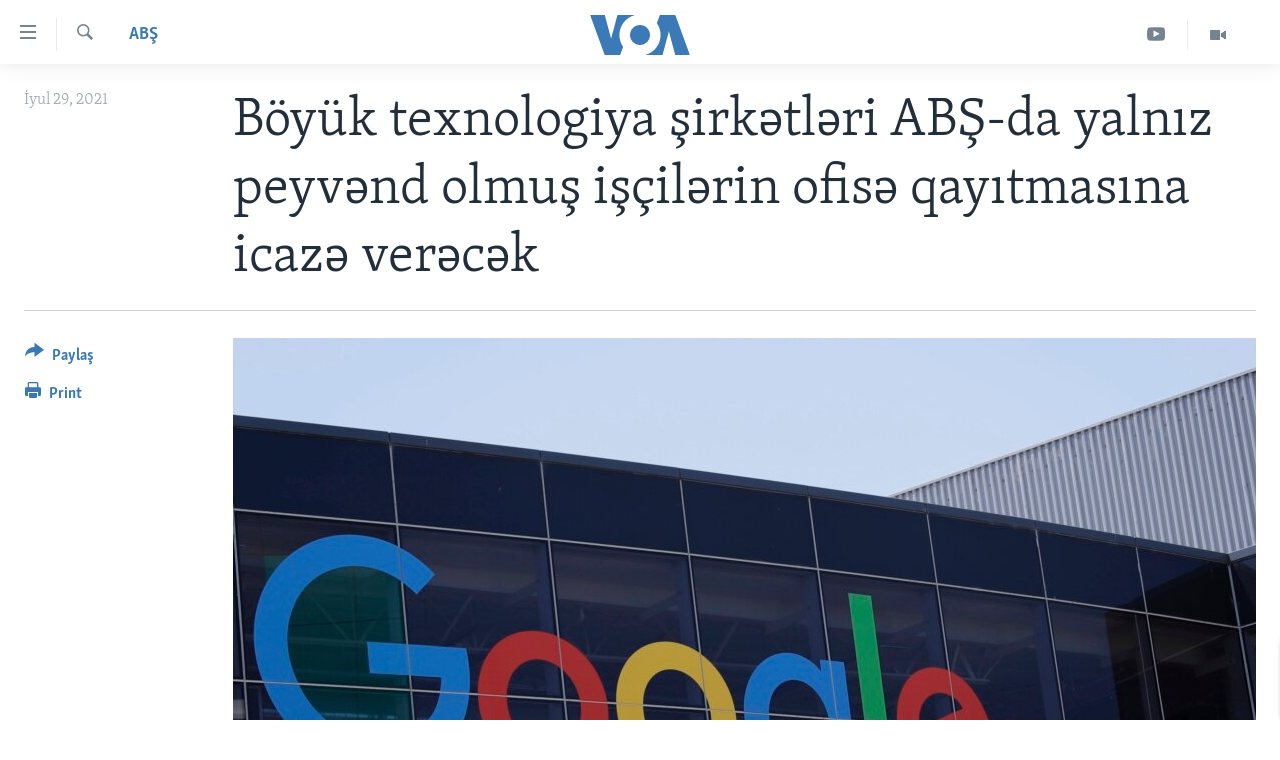

--- FILE ---
content_type: text/html; charset=utf-8
request_url: https://www.amerikaninsesi.org/a/b%C3%B6y%C3%BCk-texnologiya-%C5%9Firk%C9%99tl%C9%99ri-ab%C5%9F-da-yaln%C4%B1z-peyv%C9%99nd-olmu%C5%9F-i%C5%9F%C3%A7il%C9%99rin-ofis%C9%99-qay%C4%B1tmas%C4%B1na-icaz%C9%99-ver%C9%99c%C9%99k/5983432.html
body_size: 9515
content:

<!DOCTYPE html>
<html lang="az" dir="ltr" class="no-js">
<head>
<link href="/Content/responsive/VOA/az-Latn-AZ/VOA-az-Latn-AZ.css?&amp;av=0.0.0.0&amp;cb=306" rel="stylesheet"/>
<script src="https://tags.amerikaninsesi.org/voa-pangea/prod/utag.sync.js"></script> <script type='text/javascript' src='https://www.youtube.com/iframe_api' async></script>
<script type="text/javascript">
//a general 'js' detection, must be on top level in <head>, due to CSS performance
document.documentElement.className = "js";
var cacheBuster = "306";
var appBaseUrl = "/";
var imgEnhancerBreakpoints = [0, 144, 256, 408, 650, 1023, 1597];
var isLoggingEnabled = false;
var isPreviewPage = false;
var isLivePreviewPage = false;
if (!isPreviewPage) {
window.RFE = window.RFE || {};
window.RFE.cacheEnabledByParam = window.location.href.indexOf('nocache=1') === -1;
const url = new URL(window.location.href);
const params = new URLSearchParams(url.search);
// Remove the 'nocache' parameter
params.delete('nocache');
// Update the URL without the 'nocache' parameter
url.search = params.toString();
window.history.replaceState(null, '', url.toString());
} else {
window.addEventListener('load', function() {
const links = window.document.links;
for (let i = 0; i < links.length; i++) {
links[i].href = '#';
links[i].target = '_self';
}
})
}
var pwaEnabled = false;
var swCacheDisabled;
</script>
<meta charset="utf-8" />
<title>B&#246;y&#252;k texnologiya şirkətləri ABŞ-da yalnız peyvənd olmuş iş&#231;ilərin ofisə qayıtmasına icazə verəcək</title>
<meta name="description" content="ABŞ-da koronavirusun y&#252;ksək yoluxucu versiyası olan Deltan geniş yayıldığı bir vaxt, b&#246;y&#252;k texnologiya şirkətləri iş&#231;ilərinin ofislərə qayıtmadan əvvəl COVID-19-a qarşı vaksin vurdurmasını məcburi edəcək.&#160;&#160;
Google-un ana şirkəti olan Alphabet Inc. və Facebook Inc. &#231;ərşənbə g&#252;n&#252; bildiriblər ki,..." />
<meta name="keywords" content="ABŞ, google, facebook, abş, Apple, microsoft, silikon vadisi, Bloomberg, Delta, Uber, COVID-19, netflix, Alphabet Inc, Salesforce" />
<meta name="viewport" content="width=device-width, initial-scale=1.0" />
<meta http-equiv="X-UA-Compatible" content="IE=edge" />
<meta name="robots" content="max-image-preview:large"><meta property="fb:pages" content="286379721387253" />
<meta name="msvalidate.01" content="3286EE554B6F672A6F2E608C02343C0E" /><meta name="yandex-verification" content="b609cbfb95858e80" />
<link href="https://www.amerikaninsesi.org/a/b&#246;y&#252;k-texnologiya-şirkətləri-abş-da-yalnız-peyvənd-olmuş-iş&#231;ilərin-ofisə-qayıtmasına-icazə-verəcək/5983432.html" rel="canonical" />
<meta name="apple-mobile-web-app-title" content="Amerikanın Səsi" />
<meta name="apple-mobile-web-app-status-bar-style" content="black" />
<meta name="apple-itunes-app" content="app-id=632618796, app-argument=//5983432.ltr" />
<meta content="Böyük texnologiya şirkətləri ABŞ-da yalnız peyvənd olmuş işçilərin ofisə qayıtmasına icazə verəcək" property="og:title" />
<meta content="ABŞ-da koronavirusun yüksək yoluxucu versiyası olan Deltan geniş yayıldığı bir vaxt, böyük texnologiya şirkətləri işçilərinin ofislərə qayıtmadan əvvəl COVID-19-a qarşı vaksin vurdurmasını məcburi edəcək.
Google-un ana şirkəti olan Alphabet Inc. və Facebook Inc. çərşənbə günü bildiriblər ki,..." property="og:description" />
<meta content="article" property="og:type" />
<meta content="https://www.amerikaninsesi.org/a/böyük-texnologiya-şirkətləri-abş-da-yalnız-peyvənd-olmuş-işçilərin-ofisə-qayıtmasına-icazə-verəcək/5983432.html" property="og:url" />
<meta content="Voice of America" property="og:site_name" />
<meta content="https://www.facebook.com/AmerikaninSesi" property="article:publisher" />
<meta content="https://gdb.voanews.com/c7aadfb3-5b03-4be5-8970-aa4399ca1520_cx0_cy10_cw0_w1200_h630.jpg" property="og:image" />
<meta content="1200" property="og:image:width" />
<meta content="630" property="og:image:height" />
<meta content="227201870741869" property="fb:app_id" />
<meta content="summary_large_image" name="twitter:card" />
<meta content="@voaazeri" name="twitter:site" />
<meta content="https://gdb.voanews.com/c7aadfb3-5b03-4be5-8970-aa4399ca1520_cx0_cy10_cw0_w1200_h630.jpg" name="twitter:image" />
<meta content="Böyük texnologiya şirkətləri ABŞ-da yalnız peyvənd olmuş işçilərin ofisə qayıtmasına icazə verəcək" name="twitter:title" />
<meta content="ABŞ-da koronavirusun yüksək yoluxucu versiyası olan Deltan geniş yayıldığı bir vaxt, böyük texnologiya şirkətləri işçilərinin ofislərə qayıtmadan əvvəl COVID-19-a qarşı vaksin vurdurmasını məcburi edəcək.
Google-un ana şirkəti olan Alphabet Inc. və Facebook Inc. çərşənbə günü bildiriblər ki,..." name="twitter:description" />
<link rel="amphtml" href="https://www.amerikaninsesi.org/amp/b&#246;y&#252;k-texnologiya-şirkətləri-abş-da-yalnız-peyvənd-olmuş-iş&#231;ilərin-ofisə-qayıtmasına-icazə-verəcək/5983432.html" />
<script type="application/ld+json">{"articleSection":"ABŞ","isAccessibleForFree":true,"headline":"Böyük texnologiya şirkətləri ABŞ-da yalnız peyvənd olmuş işçilərin ofisə qayıtmasına icazə verəcək","inLanguage":"az-Latn-AZ","keywords":"ABŞ, google, facebook, abş, Apple, microsoft, silikon vadisi, Bloomberg, Delta, Uber, COVID-19, netflix, Alphabet Inc, Salesforce","author":{"@type":"Person","name":"VOA"},"datePublished":"2021-07-29 13:24:40Z","dateModified":"2021-07-29 15:07:40Z","publisher":{"logo":{"width":512,"height":220,"@type":"ImageObject","url":"https://www.amerikaninsesi.org/Content/responsive/VOA/az-Latn-AZ/img/logo.png"},"@type":"NewsMediaOrganization","url":"https://www.amerikaninsesi.org","sameAs":["https://www.facebook.com/AmerikaninSesi","https://www.instagram.com/amerikaninsesi","https://www.youtube.com/c/amerikaninsesi","https://twitter.com/amerikaninsesi"],"name":"Amerikanın Səsi","alternateName":""},"@context":"https://schema.org","@type":"NewsArticle","mainEntityOfPage":"https://www.amerikaninsesi.org/a/böyük-texnologiya-şirkətləri-abş-da-yalnız-peyvənd-olmuş-işçilərin-ofisə-qayıtmasına-icazə-verəcək/5983432.html","url":"https://www.amerikaninsesi.org/a/böyük-texnologiya-şirkətləri-abş-da-yalnız-peyvənd-olmuş-işçilərin-ofisə-qayıtmasına-icazə-verəcək/5983432.html","description":"ABŞ-da koronavirusun yüksək yoluxucu versiyası olan Deltan geniş yayıldığı bir vaxt, böyük texnologiya şirkətləri işçilərinin ofislərə qayıtmadan əvvəl COVID-19-a qarşı vaksin vurdurmasını məcburi edəcək. \r\n Google-un ana şirkəti olan Alphabet Inc. və Facebook Inc. çərşənbə günü bildiriblər ki,...","image":{"width":1080,"height":608,"@type":"ImageObject","url":"https://gdb.voanews.com/c7aadfb3-5b03-4be5-8970-aa4399ca1520_cx0_cy10_cw0_w1080_h608.jpg"},"name":"Böyük texnologiya şirkətləri ABŞ-da yalnız peyvənd olmuş işçilərin ofisə qayıtmasına icazə verəcək"}</script>
<script src="/Scripts/responsive/infographics.b?v=dVbZ-Cza7s4UoO3BqYSZdbxQZVF4BOLP5EfYDs4kqEo1&amp;av=0.0.0.0&amp;cb=306"></script>
<script src="/Scripts/responsive/loader.b?v=Q26XNwrL6vJYKjqFQRDnx01Lk2pi1mRsuLEaVKMsvpA1&amp;av=0.0.0.0&amp;cb=306"></script>
<link rel="icon" type="image/svg+xml" href="/Content/responsive/VOA/img/webApp/favicon.svg" />
<link rel="alternate icon" href="/Content/responsive/VOA/img/webApp/favicon.ico" />
<link rel="apple-touch-icon" sizes="152x152" href="/Content/responsive/VOA/img/webApp/ico-152x152.png" />
<link rel="apple-touch-icon" sizes="144x144" href="/Content/responsive/VOA/img/webApp/ico-144x144.png" />
<link rel="apple-touch-icon" sizes="114x114" href="/Content/responsive/VOA/img/webApp/ico-114x114.png" />
<link rel="apple-touch-icon" sizes="72x72" href="/Content/responsive/VOA/img/webApp/ico-72x72.png" />
<link rel="apple-touch-icon-precomposed" href="/Content/responsive/VOA/img/webApp/ico-57x57.png" />
<link rel="icon" sizes="192x192" href="/Content/responsive/VOA/img/webApp/ico-192x192.png" />
<link rel="icon" sizes="128x128" href="/Content/responsive/VOA/img/webApp/ico-128x128.png" />
<meta name="msapplication-TileColor" content="#ffffff" />
<meta name="msapplication-TileImage" content="/Content/responsive/VOA/img/webApp/ico-144x144.png" />
<link rel="alternate" type="application/rss+xml" title="VOA - Top Stories [RSS]" href="/api/" />
<link rel="sitemap" type="application/rss+xml" href="/sitemap.xml" />
</head>
<body class=" nav-no-loaded cc_theme pg-article print-lay-article js-category-to-nav nojs-images ">
<script type="text/javascript" >
var analyticsData = {url:"https://www.amerikaninsesi.org/a/b%c3%b6y%c3%bck-texnologiya-%c5%9firk%c9%99tl%c9%99ri-ab%c5%9f-da-yaln%c4%b1z-peyv%c9%99nd-olmu%c5%9f-i%c5%9f%c3%a7il%c9%99rin-ofis%c9%99-qay%c4%b1tmas%c4%b1na-icaz%c9%99-ver%c9%99c%c9%99k/5983432.html",property_id:"452",article_uid:"5983432",page_title:"Böyük texnologiya şirkətləri ABŞ-da yalnız peyvənd olmuş işçilərin ofisə qayıtmasına icazə verəcək",page_type:"article",content_type:"article",subcontent_type:"article",last_modified:"2021-07-29 15:07:40Z",pub_datetime:"2021-07-29 13:24:40Z",pub_year:"2021",pub_month:"07",pub_day:"29",pub_hour:"13",pub_weekday:"Thursday",section:"abş",english_section:"usa",byline:"",categories:"usa",tags:"google;facebook;abş;apple;microsoft;silikon vadisi;bloomberg;delta;uber;covid-19;netflix;alphabet inc;salesforce",domain:"www.amerikaninsesi.org",language:"Azerbaijani",language_service:"VOA Azerbaijani",platform:"web",copied:"no",copied_article:"",copied_title:"",runs_js:"Yes",cms_release:"8.44.0.0.306",enviro_type:"prod",slug:"böyük-texnologiya-şirkətləri-abş-da-yalnız-peyvənd-olmuş-işçilərin-ofisə-qayıtmasına-icazə-verəcək",entity:"VOA",short_language_service:"AZ",platform_short:"W",page_name:"Böyük texnologiya şirkətləri ABŞ-da yalnız peyvənd olmuş işçilərin ofisə qayıtmasına icazə verəcək"};
</script>
<noscript><iframe src="https://www.googletagmanager.com/ns.html?id=GTM-N8MP7P" height="0" width="0" style="display:none;visibility:hidden"></iframe></noscript><script type="text/javascript" data-cookiecategory="analytics">
var gtmEventObject = Object.assign({}, analyticsData, {event: 'page_meta_ready'});window.dataLayer = window.dataLayer || [];window.dataLayer.push(gtmEventObject);
if (top.location === self.location) { //if not inside of an IFrame
var renderGtm = "true";
if (renderGtm === "true") {
(function(w,d,s,l,i){w[l]=w[l]||[];w[l].push({'gtm.start':new Date().getTime(),event:'gtm.js'});var f=d.getElementsByTagName(s)[0],j=d.createElement(s),dl=l!='dataLayer'?'&l='+l:'';j.async=true;j.src='//www.googletagmanager.com/gtm.js?id='+i+dl;f.parentNode.insertBefore(j,f);})(window,document,'script','dataLayer','GTM-N8MP7P');
}
}
</script>
<!--Analytics tag js version start-->
<script type="text/javascript" data-cookiecategory="analytics">
var utag_data = Object.assign({}, analyticsData, {});
if(typeof(TealiumTagFrom)==='function' && typeof(TealiumTagSearchKeyword)==='function') {
var utag_from=TealiumTagFrom();var utag_searchKeyword=TealiumTagSearchKeyword();
if(utag_searchKeyword!=null && utag_searchKeyword!=='' && utag_data["search_keyword"]==null) utag_data["search_keyword"]=utag_searchKeyword;if(utag_from!=null && utag_from!=='') utag_data["from"]=TealiumTagFrom();}
if(window.top!== window.self&&utag_data.page_type==="snippet"){utag_data.page_type = 'iframe';}
try{if(window.top!==window.self&&window.self.location.hostname===window.top.location.hostname){utag_data.platform = 'self-embed';utag_data.platform_short = 'se';}}catch(e){if(window.top!==window.self&&window.self.location.search.includes("platformType=self-embed")){utag_data.platform = 'cross-promo';utag_data.platform_short = 'cp';}}
(function(a,b,c,d){ a="https://tags.amerikaninsesi.org/voa-pangea/prod/utag.js"; b=document;c="script";d=b.createElement(c);d.src=a;d.type="text/java"+c;d.async=true; a=b.getElementsByTagName(c)[0];a.parentNode.insertBefore(d,a); })();
</script>
<!--Analytics tag js version end-->
<!-- Analytics tag management NoScript -->
<noscript>
<img style="position: absolute; border: none;" src="https://ssc.amerikaninsesi.org/b/ss/bbgprod,bbgentityvoa/1/G.4--NS/989625962?pageName=voa%3aaz%3aw%3aarticle%3ab%c3%b6y%c3%bck%20texnologiya%20%c5%9firk%c9%99tl%c9%99ri%20ab%c5%9e-da%20yaln%c4%b1z%20peyv%c9%99nd%20olmu%c5%9f%20i%c5%9f%c3%a7il%c9%99rin%20ofis%c9%99%20qay%c4%b1tmas%c4%b1na%20icaz%c9%99%20ver%c9%99c%c9%99k&amp;c6=b%c3%b6y%c3%bck%20texnologiya%20%c5%9firk%c9%99tl%c9%99ri%20ab%c5%9e-da%20yaln%c4%b1z%20peyv%c9%99nd%20olmu%c5%9f%20i%c5%9f%c3%a7il%c9%99rin%20ofis%c9%99%20qay%c4%b1tmas%c4%b1na%20icaz%c9%99%20ver%c9%99c%c9%99k&amp;v36=8.44.0.0.306&amp;v6=D=c6&amp;g=https%3a%2f%2fwww.amerikaninsesi.org%2fa%2fb%25c3%25b6y%25c3%25bck-texnologiya-%25c5%259firk%25c9%2599tl%25c9%2599ri-ab%25c5%259f-da-yaln%25c4%25b1z-peyv%25c9%2599nd-olmu%25c5%259f-i%25c5%259f%25c3%25a7il%25c9%2599rin-ofis%25c9%2599-qay%25c4%25b1tmas%25c4%25b1na-icaz%25c9%2599-ver%25c9%2599c%25c9%2599k%2f5983432.html&amp;c1=D=g&amp;v1=D=g&amp;events=event1,event52&amp;c16=voa%20azerbaijani&amp;v16=D=c16&amp;c5=usa&amp;v5=D=c5&amp;ch=ab%c5%9e&amp;c15=azerbaijani&amp;v15=D=c15&amp;c4=article&amp;v4=D=c4&amp;c14=5983432&amp;v14=D=c14&amp;v20=no&amp;c17=web&amp;v17=D=c17&amp;mcorgid=518abc7455e462b97f000101%40adobeorg&amp;server=www.amerikaninsesi.org&amp;pageType=D=c4&amp;ns=bbg&amp;v29=D=server&amp;v25=voa&amp;v30=452&amp;v105=D=User-Agent " alt="analytics" width="1" height="1" /></noscript>
<!-- End of Analytics tag management NoScript -->
<!--*** Accessibility links - For ScreenReaders only ***-->
<section>
<div class="sr-only">
<h2>Accessibility links</h2>
<ul>
<li><a href="#content" data-disable-smooth-scroll="1">Skip to main content</a></li>
<li><a href="#navigation" data-disable-smooth-scroll="1">Skip to main Navigation</a></li>
<li><a href="#txtHeaderSearch" data-disable-smooth-scroll="1">Skip to Search</a></li>
</ul>
</div>
</section>
<div dir="ltr">
<div id="page">
<aside>
<div class="c-lightbox overlay-modal">
<div class="c-lightbox__intro">
<h2 class="c-lightbox__intro-title"></h2>
<button class="btn btn--rounded c-lightbox__btn c-lightbox__intro-next" title="Sonrakı">
<span class="ico ico--rounded ico-chevron-forward"></span>
<span class="sr-only">Sonrakı</span>
</button>
</div>
<div class="c-lightbox__nav">
<button class="btn btn--rounded c-lightbox__btn c-lightbox__btn--close" title="Qapat">
<span class="ico ico--rounded ico-close"></span>
<span class="sr-only">Qapat</span>
</button>
<button class="btn btn--rounded c-lightbox__btn c-lightbox__btn--prev" title="Əvvəlki">
<span class="ico ico--rounded ico-chevron-backward"></span>
<span class="sr-only">Əvvəlki</span>
</button>
<button class="btn btn--rounded c-lightbox__btn c-lightbox__btn--next" title="Sonrakı">
<span class="ico ico--rounded ico-chevron-forward"></span>
<span class="sr-only">Sonrakı</span>
</button>
</div>
<div class="c-lightbox__content-wrap">
<figure class="c-lightbox__content">
<span class="c-spinner c-spinner--lightbox">
<img src="/Content/responsive/img/player-spinner.png"
alt="please wait"
title="please wait" />
</span>
<div class="c-lightbox__img">
<div class="thumb">
<img src="" alt="" />
</div>
</div>
<figcaption>
<div class="c-lightbox__info c-lightbox__info--foot">
<span class="c-lightbox__counter"></span>
<span class="caption c-lightbox__caption"></span>
</div>
</figcaption>
</figure>
</div>
<div class="hidden">
<div class="content-advisory__box content-advisory__box--lightbox">
<span class="content-advisory__box-text">This image contains sensitive content which some people may find offensive or disturbing.</span>
<button class="btn btn--transparent content-advisory__box-btn m-t-md" value="text" type="button">
<span class="btn__text">
Click to reveal
</span>
</button>
</div>
</div>
</div>
<div class="print-dialogue">
<div class="container">
<h3 class="print-dialogue__title section-head">Print Options:</h3>
<div class="print-dialogue__opts">
<ul class="print-dialogue__opt-group">
<li class="form__group form__group--checkbox">
<input class="form__check " id="checkboxImages" name="checkboxImages" type="checkbox" checked="checked" />
<label for="checkboxImages" class="form__label m-t-md">Images</label>
</li>
<li class="form__group form__group--checkbox">
<input class="form__check " id="checkboxMultimedia" name="checkboxMultimedia" type="checkbox" checked="checked" />
<label for="checkboxMultimedia" class="form__label m-t-md">Multimedia</label>
</li>
</ul>
<ul class="print-dialogue__opt-group">
<li class="form__group form__group--checkbox">
<input class="form__check " id="checkboxEmbedded" name="checkboxEmbedded" type="checkbox" checked="checked" />
<label for="checkboxEmbedded" class="form__label m-t-md">Embedded Content</label>
</li>
<li class="hidden">
<input class="form__check " id="checkboxComments" name="checkboxComments" type="checkbox" />
<label for="checkboxComments" class="form__label m-t-md">Comments</label>
</li>
</ul>
</div>
<div class="print-dialogue__buttons">
<button class="btn btn--secondary close-button" type="button" title="Ləğv">
<span class="btn__text ">Ləğv</span>
</button>
<button class="btn btn-cust-print m-l-sm" type="button" title="Print">
<span class="btn__text ">Print</span>
</button>
</div>
</div>
</div>
<div class="ctc-message pos-fix">
<div class="ctc-message__inner">Link has been copied to clipboard</div>
</div>
</aside>
<div class="hdr-20 hdr-20--big">
<div class="hdr-20__inner">
<div class="hdr-20__max pos-rel">
<div class="hdr-20__side hdr-20__side--primary d-flex">
<label data-for="main-menu-ctrl" data-switcher-trigger="true" data-switch-target="main-menu-ctrl" class="burger hdr-trigger pos-rel trans-trigger" data-trans-evt="click" data-trans-id="menu">
<span class="ico ico-close hdr-trigger__ico hdr-trigger__ico--close burger__ico burger__ico--close"></span>
<span class="ico ico-menu hdr-trigger__ico hdr-trigger__ico--open burger__ico burger__ico--open"></span>
</label>
<div class="menu-pnl pos-fix trans-target" data-switch-target="main-menu-ctrl" data-trans-id="menu">
<div class="menu-pnl__inner">
<nav class="main-nav menu-pnl__item menu-pnl__item--first">
<ul class="main-nav__list accordeon" data-analytics-tales="false" data-promo-name="link" data-location-name="nav,secnav">
<li class="main-nav__item">
<a class="main-nav__item-name main-nav__item-name--link" href="/" title="ANA SƏHİFƏ" >ANA SƏHİFƏ</a>
</li>
<li class="main-nav__item accordeon__item" data-switch-target="menu-item-715">
<label class="main-nav__item-name main-nav__item-name--label accordeon__control-label" data-switcher-trigger="true" data-for="menu-item-715">
Proqramlar
<span class="ico ico-chevron-down main-nav__chev"></span>
</label>
<div class="main-nav__sub-list">
<a class="main-nav__item-name main-nav__item-name--link main-nav__item-name--sub" href="/z/2479" title="Amerika İcmalı" data-item-name="weekly-summary" >Amerika İcmalı</a>
<a class="main-nav__item-name main-nav__item-name--link main-nav__item-name--sub" href="/z/2458" title="D&#252;nyaya Baxış" data-item-name="dunyaya-baxis" >D&#252;nyaya Baxış</a>
<a class="main-nav__item-name main-nav__item-name--link main-nav__item-name--sub" href="/z/7461" title="Faktlar nə deyir?" data-item-name="what-do-the-facts-say" >Faktlar nə deyir?</a>
</div>
</li>
<li class="main-nav__item">
<a class="main-nav__item-name main-nav__item-name--link" href="/z/2011" title="Azərbaycan" data-item-name="azerbaijan" >Azərbaycan</a>
</li>
<li class="main-nav__item accordeon__item" data-switch-target="menu-item-1920">
<label class="main-nav__item-name main-nav__item-name--label accordeon__control-label" data-switcher-trigger="true" data-for="menu-item-1920">
D&#252;nya
<span class="ico ico-chevron-down main-nav__chev"></span>
</label>
<div class="main-nav__sub-list">
<a class="main-nav__item-name main-nav__item-name--link main-nav__item-name--sub" href="/z/6931" title="Ukrayna b&#246;hranı" data-item-name="ukranian-crisis" >Ukrayna b&#246;hranı</a>
<a class="main-nav__item-name main-nav__item-name--link main-nav__item-name--sub" href="/z/7670" title="İsrail-HƏMAS m&#252;naqişəsi" data-item-name="israel-hamas" >İsrail-HƏMAS m&#252;naqişəsi</a>
</div>
</li>
<li class="main-nav__item accordeon__item" data-switch-target="menu-item-1691">
<label class="main-nav__item-name main-nav__item-name--label accordeon__control-label" data-switcher-trigger="true" data-for="menu-item-1691">
ABŞ
<span class="ico ico-chevron-down main-nav__chev"></span>
</label>
<div class="main-nav__sub-list">
<a class="main-nav__item-name main-nav__item-name--link main-nav__item-name--sub" href="/z/7887" title="ABŞ Se&#231;kiləri 2024" data-item-name="us-elections-2024" >ABŞ Se&#231;kiləri 2024</a>
</div>
</li>
<li class="main-nav__item">
<a class="main-nav__item-name main-nav__item-name--link" href="/z/2020" title="İran Azərbaycanı" data-item-name="iranian-azerbaijan" >İran Azərbaycanı</a>
</li>
<li class="main-nav__item">
<a class="main-nav__item-name main-nav__item-name--link" href="/z/2047" title="Videolar" data-item-name="programs-tv" >Videolar</a>
</li>
<li class="main-nav__item">
<a class="main-nav__item-name main-nav__item-name--link" href="/z/6874" title="Media Azadlığı" data-item-name="press-freedom" >Media Azadlığı</a>
</li>
<li class="main-nav__item">
<a class="main-nav__item-name main-nav__item-name--link" href="https://editorials.voa.gov/z/6204" title="Baş Məqalə" target="_blank" rel="noopener">Baş Məqalə</a>
</li>
</ul>
</nav>
<div class="menu-pnl__item">
<a href="https://learningenglish.voanews.com/" class="menu-pnl__item-link" alt="LEARNING ENGLISH">LEARNING ENGLISH</a>
</div>
<div class="menu-pnl__item menu-pnl__item--social">
<h5 class="menu-pnl__sub-head">Bizi izləyin</h5>
<a href="https://www.facebook.com/AmerikaninSesi" title="Bizi Facebookda izləyin" data-analytics-text="follow_on_facebook" class="btn btn--rounded btn--social-inverted menu-pnl__btn js-social-btn btn-facebook" target="_blank" rel="noopener">
<span class="ico ico-facebook-alt ico--rounded"></span>
</a>
<a href="https://www.instagram.com/amerikaninsesi" title="Follow us on Instagram" data-analytics-text="follow_on_instagram" class="btn btn--rounded btn--social-inverted menu-pnl__btn js-social-btn btn-instagram" target="_blank" rel="noopener">
<span class="ico ico-instagram ico--rounded"></span>
</a>
<a href="https://www.youtube.com/c/amerikaninsesi" title="Bizi YouTubeda izləyin" data-analytics-text="follow_on_youtube" class="btn btn--rounded btn--social-inverted menu-pnl__btn js-social-btn btn-youtube" target="_blank" rel="noopener">
<span class="ico ico-youtube ico--rounded"></span>
</a>
<a href="https://twitter.com/amerikaninsesi" title="Bizi Twitterdə izləyin" data-analytics-text="follow_on_twitter" class="btn btn--rounded btn--social-inverted menu-pnl__btn js-social-btn btn-twitter" target="_blank" rel="noopener">
<span class="ico ico-twitter ico--rounded"></span>
</a>
</div>
<div class="menu-pnl__item">
<a href="/navigation/allsites" class="menu-pnl__item-link">
<span class="ico ico-languages "></span>
Dillər
</a>
</div>
</div>
</div>
<label data-for="top-search-ctrl" data-switcher-trigger="true" data-switch-target="top-search-ctrl" class="top-srch-trigger hdr-trigger">
<span class="ico ico-close hdr-trigger__ico hdr-trigger__ico--close top-srch-trigger__ico top-srch-trigger__ico--close"></span>
<span class="ico ico-search hdr-trigger__ico hdr-trigger__ico--open top-srch-trigger__ico top-srch-trigger__ico--open"></span>
</label>
<div class="srch-top srch-top--in-header" data-switch-target="top-search-ctrl">
<div class="container">
<form action="/s" class="srch-top__form srch-top__form--in-header" id="form-topSearchHeader" method="get" role="search"><label for="txtHeaderSearch" class="sr-only">Axtar</label>
<input type="text" id="txtHeaderSearch" name="k" placeholder="mətn axtar..." accesskey="s" value="" class="srch-top__input analyticstag-event" onkeydown="if (event.keyCode === 13) { FireAnalyticsTagEventOnSearch('search', $dom.get('#txtHeaderSearch')[0].value) }" />
<button title="Axtar" type="submit" class="btn btn--top-srch analyticstag-event" onclick="FireAnalyticsTagEventOnSearch('search', $dom.get('#txtHeaderSearch')[0].value) ">
<span class="ico ico-search"></span>
</button></form>
</div>
</div>
<a href="/" class="main-logo-link">
<img src="/Content/responsive/VOA/az-Latn-AZ/img/logo-compact.svg" class="main-logo main-logo--comp" alt="site logo">
<img src="/Content/responsive/VOA/az-Latn-AZ/img/logo.svg" class="main-logo main-logo--big" alt="site logo">
</a>
</div>
<div class="hdr-20__side hdr-20__side--secondary d-flex">
<a href="/z/2047" title="Video" class="hdr-20__secondary-item" data-item-name="video">
<span class="ico ico-video hdr-20__secondary-icon"></span>
</a>
<a href="https://www.youtube.com/channel/UCragjy1e2_B2IJ9cM2yUpmg" title="YouTube" class="hdr-20__secondary-item" data-item-name="custom1">
<span class="ico-custom ico-custom--1 hdr-20__secondary-icon"></span>
</a>
<a href="/s" title="Axtar" class="hdr-20__secondary-item hdr-20__secondary-item--search" data-item-name="search">
<span class="ico ico-search hdr-20__secondary-icon hdr-20__secondary-icon--search"></span>
</a>
<div class="srch-bottom">
<form action="/s" class="srch-bottom__form d-flex" id="form-bottomSearch" method="get" role="search"><label for="txtSearch" class="sr-only">Axtar</label>
<input type="search" id="txtSearch" name="k" placeholder="mətn axtar..." accesskey="s" value="" class="srch-bottom__input analyticstag-event" onkeydown="if (event.keyCode === 13) { FireAnalyticsTagEventOnSearch('search', $dom.get('#txtSearch')[0].value) }" />
<button title="Axtar" type="submit" class="btn btn--bottom-srch analyticstag-event" onclick="FireAnalyticsTagEventOnSearch('search', $dom.get('#txtSearch')[0].value) ">
<span class="ico ico-search"></span>
</button></form>
</div>
</div>
<img src="/Content/responsive/VOA/az-Latn-AZ/img/logo-print.gif" class="logo-print" alt="site logo">
<img src="/Content/responsive/VOA/az-Latn-AZ/img/logo-print_color.png" class="logo-print logo-print--color" alt="site logo">
</div>
</div>
</div>
<script>
if (document.body.className.indexOf('pg-home') > -1) {
var nav2In = document.querySelector('.hdr-20__inner');
var nav2Sec = document.querySelector('.hdr-20__side--secondary');
var secStyle = window.getComputedStyle(nav2Sec);
if (nav2In && window.pageYOffset < 150 && secStyle['position'] !== 'fixed') {
nav2In.classList.add('hdr-20__inner--big')
}
}
</script>
<div class="c-hlights c-hlights--breaking c-hlights--no-item" data-hlight-display="mobile,desktop">
<div class="c-hlights__wrap container p-0">
<div class="c-hlights__nav">
<a role="button" href="#" title="Əvvəlki">
<span class="ico ico-chevron-backward m-0"></span>
<span class="sr-only">Əvvəlki</span>
</a>
<a role="button" href="#" title="Sonrakı">
<span class="ico ico-chevron-forward m-0"></span>
<span class="sr-only">Sonrakı</span>
</a>
</div>
<span class="c-hlights__label">
<span class="">SON DƏQİQƏ</span>
<span class="switcher-trigger">
<label data-for="more-less-1" data-switcher-trigger="true" class="switcher-trigger__label switcher-trigger__label--more p-b-0" title="Digər xəbərlər">
<span class="ico ico-chevron-down"></span>
</label>
<label data-for="more-less-1" data-switcher-trigger="true" class="switcher-trigger__label switcher-trigger__label--less p-b-0" title="Show less">
<span class="ico ico-chevron-up"></span>
</label>
</span>
</span>
<ul class="c-hlights__items switcher-target" data-switch-target="more-less-1">
</ul>
</div>
</div> <div id="content">
<main class="container">
<div class="hdr-container">
<div class="row">
<div class="col-category col-xs-12 col-md-2 pull-left"> <div class="category js-category">
<a class="" href="/z/2044">ABŞ</a> </div>
</div><div class="col-title col-xs-12 col-md-10 pull-right"> <h1 class="title pg-title">
B&#246;y&#252;k texnologiya şirkətləri ABŞ-da yalnız peyvənd olmuş iş&#231;ilərin ofisə qayıtmasına icazə verəcək
</h1>
</div><div class="col-publishing-details col-xs-12 col-sm-12 col-md-2 pull-left"> <div class="publishing-details ">
<div class="published">
<span class="date" >
<time pubdate="pubdate" datetime="2021-07-29T17:24:40+04:00">
İyul 29, 2021
</time>
</span>
</div>
</div>
</div><div class="col-lg-12 separator"> <div class="separator">
<hr class="title-line" />
</div>
</div><div class="col-multimedia col-xs-12 col-md-10 pull-right"> <div class="cover-media">
<figure class="media-image js-media-expand">
<div class="img-wrap">
<div class="thumb thumb16_9">
<img src="https://gdb.voanews.com/c7aadfb3-5b03-4be5-8970-aa4399ca1520_cx0_cy10_cw0_w250_r1_s.jpg" alt="" />
</div>
</div>
</figure>
</div>
</div><div class="col-xs-12 col-md-2 pull-left article-share pos-rel"> <div class="share--box">
<div class="sticky-share-container" style="display:none">
<div class="container">
<a href="https://www.amerikaninsesi.org" id="logo-sticky-share">&nbsp;</a>
<div class="pg-title pg-title--sticky-share">
B&#246;y&#252;k texnologiya şirkətləri ABŞ-da yalnız peyvənd olmuş iş&#231;ilərin ofisə qayıtmasına icazə verəcək
</div>
<div class="sticked-nav-actions">
<!--This part is for sticky navigation display-->
<p class="buttons link-content-sharing p-0 ">
<button class="btn btn--link btn-content-sharing p-t-0 " id="btnContentSharing" value="text" role="Button" type="" title="More options">
<span class="ico ico-share ico--l"></span>
<span class="btn__text ">
Paylaş
</span>
</button>
</p>
<aside class="content-sharing js-content-sharing js-content-sharing--apply-sticky content-sharing--sticky"
role="complementary"
data-share-url="https://www.amerikaninsesi.org/a/b%c3%b6y%c3%bck-texnologiya-%c5%9firk%c9%99tl%c9%99ri-ab%c5%9f-da-yaln%c4%b1z-peyv%c9%99nd-olmu%c5%9f-i%c5%9f%c3%a7il%c9%99rin-ofis%c9%99-qay%c4%b1tmas%c4%b1na-icaz%c9%99-ver%c9%99c%c9%99k/5983432.html" data-share-title="B&#246;y&#252;k texnologiya şirkətləri ABŞ-da yalnız peyvənd olmuş iş&#231;ilərin ofisə qayıtmasına icazə verəcək" data-share-text="">
<div class="content-sharing__popover">
<h6 class="content-sharing__title">Paylaş</h6>
<button href="#close" id="btnCloseSharing" class="btn btn--text-like content-sharing__close-btn">
<span class="ico ico-close ico--l"></span>
</button>
<ul class="content-sharing__list">
<li class="content-sharing__item">
<div class="ctc ">
<input type="text" class="ctc__input" readonly="readonly">
<a href="" js-href="https://www.amerikaninsesi.org/a/b%c3%b6y%c3%bck-texnologiya-%c5%9firk%c9%99tl%c9%99ri-ab%c5%9f-da-yaln%c4%b1z-peyv%c9%99nd-olmu%c5%9f-i%c5%9f%c3%a7il%c9%99rin-ofis%c9%99-qay%c4%b1tmas%c4%b1na-icaz%c9%99-ver%c9%99c%c9%99k/5983432.html" class="content-sharing__link ctc__button">
<span class="ico ico-copy-link ico--rounded ico--s"></span>
<span class="content-sharing__link-text">Copy link</span>
</a>
</div>
</li>
<li class="content-sharing__item">
<a href="https://facebook.com/sharer.php?u=https%3a%2f%2fwww.amerikaninsesi.org%2fa%2fb%25c3%25b6y%25c3%25bck-texnologiya-%25c5%259firk%25c9%2599tl%25c9%2599ri-ab%25c5%259f-da-yaln%25c4%25b1z-peyv%25c9%2599nd-olmu%25c5%259f-i%25c5%259f%25c3%25a7il%25c9%2599rin-ofis%25c9%2599-qay%25c4%25b1tmas%25c4%25b1na-icaz%25c9%2599-ver%25c9%2599c%25c9%2599k%2f5983432.html"
data-analytics-text="share_on_facebook"
title="Facebook" target="_blank"
class="content-sharing__link js-social-btn">
<span class="ico ico-facebook ico--rounded ico--s"></span>
<span class="content-sharing__link-text">Facebook</span>
</a>
</li>
<li class="content-sharing__item">
<a href="https://twitter.com/share?url=https%3a%2f%2fwww.amerikaninsesi.org%2fa%2fb%25c3%25b6y%25c3%25bck-texnologiya-%25c5%259firk%25c9%2599tl%25c9%2599ri-ab%25c5%259f-da-yaln%25c4%25b1z-peyv%25c9%2599nd-olmu%25c5%259f-i%25c5%259f%25c3%25a7il%25c9%2599rin-ofis%25c9%2599-qay%25c4%25b1tmas%25c4%25b1na-icaz%25c9%2599-ver%25c9%2599c%25c9%2599k%2f5983432.html&amp;text=B%c3%b6y%c3%bck+texnologiya+%c5%9firk%c9%99tl%c9%99ri+AB%c5%9e-da+yaln%c4%b1z+peyv%c9%99nd+olmu%c5%9f+i%c5%9f%c3%a7il%c9%99rin+ofis%c9%99+qay%c4%b1tmas%c4%b1na+icaz%c9%99+ver%c9%99c%c9%99k"
data-analytics-text="share_on_twitter"
title="Twitter" target="_blank"
class="content-sharing__link js-social-btn">
<span class="ico ico-twitter ico--rounded ico--s"></span>
<span class="content-sharing__link-text">Twitter</span>
</a>
</li>
<li class="content-sharing__item">
<a href="mailto:?body=https%3a%2f%2fwww.amerikaninsesi.org%2fa%2fb%25c3%25b6y%25c3%25bck-texnologiya-%25c5%259firk%25c9%2599tl%25c9%2599ri-ab%25c5%259f-da-yaln%25c4%25b1z-peyv%25c9%2599nd-olmu%25c5%259f-i%25c5%259f%25c3%25a7il%25c9%2599rin-ofis%25c9%2599-qay%25c4%25b1tmas%25c4%25b1na-icaz%25c9%2599-ver%25c9%2599c%25c9%2599k%2f5983432.html&amp;subject=B&#246;y&#252;k texnologiya şirkətləri ABŞ-da yalnız peyvənd olmuş iş&#231;ilərin ofisə qayıtmasına icazə verəcək"
title="Email"
class="content-sharing__link ">
<span class="ico ico-email ico--rounded ico--s"></span>
<span class="content-sharing__link-text">Email</span>
</a>
</li>
</ul>
</div>
</aside>
</div>
</div>
</div>
<div class="links">
<p class="buttons link-content-sharing p-0 ">
<button class="btn btn--link btn-content-sharing p-t-0 " id="btnContentSharing" value="text" role="Button" type="" title="More options">
<span class="ico ico-share ico--l"></span>
<span class="btn__text ">
Paylaş
</span>
</button>
</p>
<aside class="content-sharing js-content-sharing " role="complementary"
data-share-url="https://www.amerikaninsesi.org/a/b%c3%b6y%c3%bck-texnologiya-%c5%9firk%c9%99tl%c9%99ri-ab%c5%9f-da-yaln%c4%b1z-peyv%c9%99nd-olmu%c5%9f-i%c5%9f%c3%a7il%c9%99rin-ofis%c9%99-qay%c4%b1tmas%c4%b1na-icaz%c9%99-ver%c9%99c%c9%99k/5983432.html" data-share-title="B&#246;y&#252;k texnologiya şirkətləri ABŞ-da yalnız peyvənd olmuş iş&#231;ilərin ofisə qayıtmasına icazə verəcək" data-share-text="">
<div class="content-sharing__popover">
<h6 class="content-sharing__title">Paylaş</h6>
<button href="#close" id="btnCloseSharing" class="btn btn--text-like content-sharing__close-btn">
<span class="ico ico-close ico--l"></span>
</button>
<ul class="content-sharing__list">
<li class="content-sharing__item">
<div class="ctc ">
<input type="text" class="ctc__input" readonly="readonly">
<a href="" js-href="https://www.amerikaninsesi.org/a/b%c3%b6y%c3%bck-texnologiya-%c5%9firk%c9%99tl%c9%99ri-ab%c5%9f-da-yaln%c4%b1z-peyv%c9%99nd-olmu%c5%9f-i%c5%9f%c3%a7il%c9%99rin-ofis%c9%99-qay%c4%b1tmas%c4%b1na-icaz%c9%99-ver%c9%99c%c9%99k/5983432.html" class="content-sharing__link ctc__button">
<span class="ico ico-copy-link ico--rounded ico--l"></span>
<span class="content-sharing__link-text">Copy link</span>
</a>
</div>
</li>
<li class="content-sharing__item">
<a href="https://facebook.com/sharer.php?u=https%3a%2f%2fwww.amerikaninsesi.org%2fa%2fb%25c3%25b6y%25c3%25bck-texnologiya-%25c5%259firk%25c9%2599tl%25c9%2599ri-ab%25c5%259f-da-yaln%25c4%25b1z-peyv%25c9%2599nd-olmu%25c5%259f-i%25c5%259f%25c3%25a7il%25c9%2599rin-ofis%25c9%2599-qay%25c4%25b1tmas%25c4%25b1na-icaz%25c9%2599-ver%25c9%2599c%25c9%2599k%2f5983432.html"
data-analytics-text="share_on_facebook"
title="Facebook" target="_blank"
class="content-sharing__link js-social-btn">
<span class="ico ico-facebook ico--rounded ico--l"></span>
<span class="content-sharing__link-text">Facebook</span>
</a>
</li>
<li class="content-sharing__item">
<a href="https://twitter.com/share?url=https%3a%2f%2fwww.amerikaninsesi.org%2fa%2fb%25c3%25b6y%25c3%25bck-texnologiya-%25c5%259firk%25c9%2599tl%25c9%2599ri-ab%25c5%259f-da-yaln%25c4%25b1z-peyv%25c9%2599nd-olmu%25c5%259f-i%25c5%259f%25c3%25a7il%25c9%2599rin-ofis%25c9%2599-qay%25c4%25b1tmas%25c4%25b1na-icaz%25c9%2599-ver%25c9%2599c%25c9%2599k%2f5983432.html&amp;text=B%c3%b6y%c3%bck+texnologiya+%c5%9firk%c9%99tl%c9%99ri+AB%c5%9e-da+yaln%c4%b1z+peyv%c9%99nd+olmu%c5%9f+i%c5%9f%c3%a7il%c9%99rin+ofis%c9%99+qay%c4%b1tmas%c4%b1na+icaz%c9%99+ver%c9%99c%c9%99k"
data-analytics-text="share_on_twitter"
title="Twitter" target="_blank"
class="content-sharing__link js-social-btn">
<span class="ico ico-twitter ico--rounded ico--l"></span>
<span class="content-sharing__link-text">Twitter</span>
</a>
</li>
<li class="content-sharing__item">
<a href="mailto:?body=https%3a%2f%2fwww.amerikaninsesi.org%2fa%2fb%25c3%25b6y%25c3%25bck-texnologiya-%25c5%259firk%25c9%2599tl%25c9%2599ri-ab%25c5%259f-da-yaln%25c4%25b1z-peyv%25c9%2599nd-olmu%25c5%259f-i%25c5%259f%25c3%25a7il%25c9%2599rin-ofis%25c9%2599-qay%25c4%25b1tmas%25c4%25b1na-icaz%25c9%2599-ver%25c9%2599c%25c9%2599k%2f5983432.html&amp;subject=B&#246;y&#252;k texnologiya şirkətləri ABŞ-da yalnız peyvənd olmuş iş&#231;ilərin ofisə qayıtmasına icazə verəcək"
title="Email"
class="content-sharing__link ">
<span class="ico ico-email ico--rounded ico--l"></span>
<span class="content-sharing__link-text">Email</span>
</a>
</li>
</ul>
</div>
</aside>
<p class="link-print visible-md visible-lg buttons p-0">
<button class="btn btn--link btn-print p-t-0" onclick="if (typeof FireAnalyticsTagEvent === 'function') {FireAnalyticsTagEvent({ on_page_event: 'print_story' });}return false" title="(CTRL+P)">
<span class="ico ico-print"></span>
<span class="btn__text">Print</span>
</button>
</p>
</div>
</div>
</div>
</div>
</div>
<div class="body-container">
<div class="row">
<div class="col-xs-12 col-sm-12 col-md-10 col-lg-10 pull-right">
<div class="row">
<div class="col-xs-12 col-sm-12 col-md-8 col-lg-8 pull-left bottom-offset content-offset">
<div id="article-content" class="content-floated-wrap fb-quotable">
<div class="wsw">
<p>ABŞ-da koronavirusun yüksək yoluxucu versiyası olan Deltan geniş yayıldığı bir vaxt, böyük texnologiya şirkətləri işçilərinin ofislərə qayıtmadan əvvəl COVID-19-a qarşı vaksin vurdurmasını məcburi edəcək. </p>
<p>Google-un ana şirkəti olan Alphabet Inc. və Facebook Inc. çərşənbə günü bildiriblər ki, onların ABŞ-dakı işçilərinin ofisə qayıtmaları üçün peyvənd olmaları tələb olunacaq. </p>
<p>Google həmçinin yaxın aylarda vaksinasiya tələbini digər ölkələrdə də tətbiq etməyi planlaşdırır.</p>
<p>&quot;Deadline&quot;nın məlumatına görə, video yayım nəhəngi Netflix də ABŞ-dakı bütün çəkiliş heyətləri üçün peyvənd vurmağı məcburi edəcək. </p>
<p>Bloomberg News xəbər verir ki, Apple şirkəti ABŞ-dakı satış mağazalarının əksəriyyətində həm müştərilər, həm də işçilər üçün maska taxmaq tələbini bərpa etməyi planlaşdırır.</p>
<p>Apple və Netflix bununla bağlı şərh istəyinə hələ ki, cavab verməyib. </p>
<p>Microsoft və Uber də daxil olmaqla bir çox texnologiya şirkəti işçilərin pandemiya səbəbindən tətbiq olunan qapanmalar çərçivəsində aylar boyu evdən işləmələrinin ardınca artıq iş yerlərinə qayıtmalarını gözlədiyini bildirir. </p>
<p>Salesforce şirkəti aprel ayında peyvənd olmuş əməkdaşlarının bəzi ofislərə qayıtmasına icazə verəcəyini bildirmişdi. </p>
<p>Google həmçinin çərşənbə günü bildirib ki, müxtəlif regionlarda Delta versiyasının artması səbəbindən dünya boyu əməkdaşları üçün tətbiq olunan evdən işləmək tələbi oktyabrın 18-ə qədər uzadılıb. </p>
</div>
</div>
</div>
<div class="col-xs-12 col-sm-12 col-md-4 col-lg-4 pull-left design-top-offset"> <div class="region">
</div>
</div>
</div>
</div>
</div>
</div>
</main>
<div class="container">
<div class="row">
<div class="col-xs-12 col-sm-12 col-md-12 col-lg-12">
<div class="slide-in-wg suspended" data-cookie-id="wgt-35035-1732855">
<div class="wg-hiding-area">
<span class="ico ico-arrow-right"></span>
<div class="media-block-wrap">
<h2 class="section-head">Recommended</h2>
<div class="row">
<ul>
<li class="col-xs-12 col-sm-12 col-md-12 col-lg-12 mb-grid">
<div class="media-block ">
<a href="/a/7221213.html" class="img-wrap img-wrap--t-spac img-wrap--size-4 img-wrap--float" title="Əlilliyi olanlar &#252;&#231;&#252;n Azərbaycanda həyat necədir?">
<div class="thumb thumb16_9">
<noscript class="nojs-img">
<img src="https://gdb.voanews.com/01000000-0aff-0242-ae5f-08db9a72fd33_w100_r1.jpg" alt="" />
</noscript>
<img data-src="https://gdb.voanews.com/01000000-0aff-0242-ae5f-08db9a72fd33_w33_r1.jpg" src="" alt="" class=""/>
</div>
</a>
<div class="media-block__content media-block__content--h">
<a href="/a/7221213.html">
<h4 class="media-block__title media-block__title--size-4" title="Əlilliyi olanlar &#252;&#231;&#252;n Azərbaycanda həyat necədir?">
Əlilliyi olanlar &#252;&#231;&#252;n Azərbaycanda həyat necədir?
</h4>
</a>
</div>
</div>
</li>
</ul>
</div>
</div>
</div>
</div>
</div>
</div>
</div>
</div>
<footer role="contentinfo">
<div id="foot" class="foot">
<div class="container">
<div class="foot-nav collapsed" id="foot-nav">
<div class="menu">
<ul class="items">
<li class="socials block-socials">
<span class="handler" id="socials-handler">
Bizi izləyin
</span>
<div class="inner">
<ul class="subitems follow">
<li>
<a href="https://www.facebook.com/AmerikaninSesi" title="Bizi Facebookda izləyin" data-analytics-text="follow_on_facebook" class="btn btn--rounded js-social-btn btn-facebook" target="_blank" rel="noopener">
<span class="ico ico-facebook-alt ico--rounded"></span>
</a>
</li>
<li>
<a href="https://www.instagram.com/amerikaninsesi" title="Follow us on Instagram" data-analytics-text="follow_on_instagram" class="btn btn--rounded js-social-btn btn-instagram" target="_blank" rel="noopener">
<span class="ico ico-instagram ico--rounded"></span>
</a>
</li>
<li>
<a href="https://www.youtube.com/c/amerikaninsesi" title="Bizi YouTubeda izləyin" data-analytics-text="follow_on_youtube" class="btn btn--rounded js-social-btn btn-youtube" target="_blank" rel="noopener">
<span class="ico ico-youtube ico--rounded"></span>
</a>
</li>
<li>
<a href="https://twitter.com/amerikaninsesi" title="Bizi Twitterdə izləyin" data-analytics-text="follow_on_twitter" class="btn btn--rounded js-social-btn btn-twitter" target="_blank" rel="noopener">
<span class="ico ico-twitter ico--rounded"></span>
</a>
</li>
<li>
<a href="/rssfeeds" title="RSS" data-analytics-text="follow_on_rss" class="btn btn--rounded js-social-btn btn-rss" >
<span class="ico ico-rss ico--rounded"></span>
</a>
</li>
<li>
<a href="/podcasts" title="Podcast" data-analytics-text="follow_on_podcast" class="btn btn--rounded js-social-btn btn-podcast" >
<span class="ico ico-podcast ico--rounded"></span>
</a>
</li>
<li>
<a href="/subscribe.html" title="Subscribe" data-analytics-text="follow_on_subscribe" class="btn btn--rounded js-social-btn btn-email" >
<span class="ico ico-email ico--rounded"></span>
</a>
</li>
</ul>
</div>
</li>
<li class="block-primary collapsed collapsible item">
<span class="handler">
Proqramlar
<span title="close tab" class="ico ico-chevron-up"></span>
<span title="open tab" class="ico ico-chevron-down"></span>
<span title="add" class="ico ico-plus"></span>
<span title="remove" class="ico ico-minus"></span>
</span>
<div class="inner">
<ul class="subitems">
<li class="subitem">
<a class="handler" href="/z/2479" title="Amerika İcmalı" >Amerika İcmalı</a>
</li>
<li class="subitem">
<a class="handler" href="/z/3581" title="Amerikana" >Amerikana</a>
</li>
<li class="subitem">
<a class="handler" href="/z/2458" title="Dunyaya Baxış" >Dunyaya Baxış</a>
</li>
<li class="subitem">
<a class="handler" href="/z/2455" title="İran Azərbaycanına Pəncərə" >İran Azərbaycanına Pəncərə</a>
</li>
<li class="subitem">
<a class="handler" href="/z/2457" title="ŞouBiz" >ŞouBiz</a>
</li>
</ul>
</div>
</li>
<li class="block-primary collapsed collapsible item">
<span class="handler">
Haqqımızda
<span title="close tab" class="ico ico-chevron-up"></span>
<span title="open tab" class="ico ico-chevron-down"></span>
<span title="add" class="ico ico-plus"></span>
<span title="remove" class="ico ico-minus"></span>
</span>
<div class="inner">
<ul class="subitems">
<li class="subitem">
<a class="handler" href="/p/3821.html" title="Bizimlə Əlaqə" >Bizimlə Əlaqə</a>
</li>
<li class="subitem">
<a class="handler" href="/p/3831.html" title="İstifadə Şərtləri" >İstifadə Şərtləri</a>
</li>
<li class="subitem">
<a class="handler" href="/p/7282.html" title="X&#252;susi &#199;ıxış İmkanı" >X&#252;susi &#199;ıxış İmkanı</a>
</li>
<li class="subitem">
<a class="handler" href="https://www.amerikaninsesi.org/p/7101.html" title="Bizim haqda" >Bizim haqda</a>
</li>
</ul>
</div>
</li>
</ul>
</div>
</div>
<div class="foot__item foot__item--copyrights">
<p class="copyright"></p>
</div>
</div>
</div>
</footer> </div>
</div>
<script defer src="/Scripts/responsive/serviceWorkerInstall.js?cb=306"></script>
<script type="text/javascript">
// opera mini - disable ico font
if (navigator.userAgent.match(/Opera Mini/i)) {
document.getElementsByTagName("body")[0].className += " can-not-ff";
}
// mobile browsers test
if (typeof RFE !== 'undefined' && RFE.isMobile) {
if (RFE.isMobile.any()) {
document.getElementsByTagName("body")[0].className += " is-mobile";
}
else {
document.getElementsByTagName("body")[0].className += " is-not-mobile";
}
}
</script>
<script src="/conf.js?x=306" type="text/javascript"></script>
<div class="responsive-indicator">
<div class="visible-xs-block">XS</div>
<div class="visible-sm-block">SM</div>
<div class="visible-md-block">MD</div>
<div class="visible-lg-block">LG</div>
</div>
<script type="text/javascript">
var bar_data = {
"apiId": "5983432",
"apiType": "1",
"isEmbedded": "0",
"culture": "az-Latn-AZ",
"cookieName": "cmsLoggedIn",
"cookieDomain": "www.amerikaninsesi.org"
};
</script>
<div id="scriptLoaderTarget" style="display:none;contain:strict;"></div>
</body>
</html>